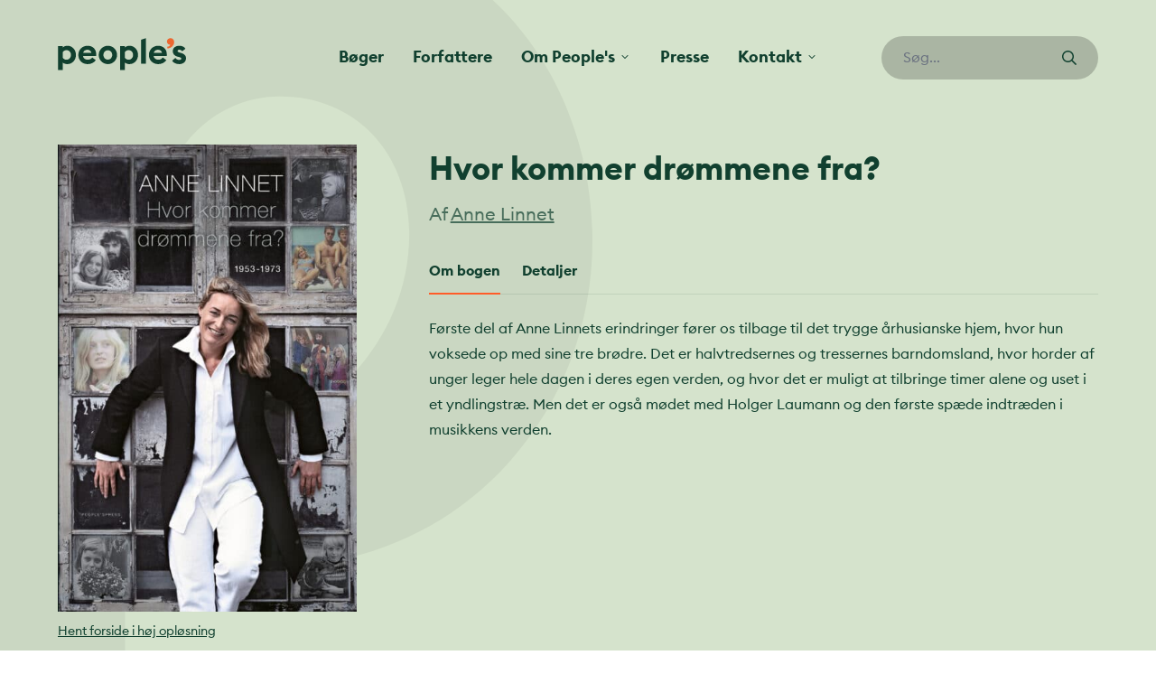

--- FILE ---
content_type: text/html; charset=UTF-8
request_url: https://peoplespress.dk/boger/hvor-kommer-droemmene-fra/
body_size: 16878
content:
<!doctype html>
<html dir="ltr" lang="da">
<head>

	<meta charset="utf-8">
	<meta name="viewport" content="width=device-width, initial-scale=1, maximum-scale=1">

	
		<!-- All in One SEO 4.5.2.1 - aioseo.com -->
		<meta name="robots" content="max-image-preview:large" />
		<link rel="canonical" href="https://peoplespress.dk/boger/hvor-kommer-droemmene-fra/" />
		<meta name="generator" content="All in One SEO (AIOSEO) 4.5.2.1" />
		<meta property="og:locale" content="da_DK" />
		<meta property="og:site_name" content="People&#039;s -" />
		<meta property="og:type" content="article" />
		<meta property="og:title" content="Hvor kommer drømmene fra? - People&#039;s" />
		<meta property="og:url" content="https://peoplespress.dk/boger/hvor-kommer-droemmene-fra/" />
		<meta property="article:published_time" content="2026-01-29T01:47:06+00:00" />
		<meta property="article:modified_time" content="2026-01-29T01:47:06+00:00" />
		<meta name="twitter:card" content="summary_large_image" />
		<meta name="twitter:title" content="Hvor kommer drømmene fra? - People&#039;s" />
		<script type="application/ld+json" class="aioseo-schema">
			{"@context":"https:\/\/schema.org","@graph":[{"@type":"BreadcrumbList","@id":"https:\/\/peoplespress.dk\/boger\/hvor-kommer-droemmene-fra\/#breadcrumblist","itemListElement":[{"@type":"ListItem","@id":"https:\/\/peoplespress.dk\/#listItem","position":1,"name":"Home","item":"https:\/\/peoplespress.dk\/","nextItem":"https:\/\/peoplespress.dk\/boger\/hvor-kommer-droemmene-fra\/#listItem"},{"@type":"ListItem","@id":"https:\/\/peoplespress.dk\/boger\/hvor-kommer-droemmene-fra\/#listItem","position":2,"name":"Hvor kommer dr\u00f8mmene fra?","previousItem":"https:\/\/peoplespress.dk\/#listItem"}]},{"@type":"Organization","@id":"https:\/\/peoplespress.dk\/#organization","name":"People's","url":"https:\/\/peoplespress.dk\/"},{"@type":"Person","@id":"https:\/\/peoplespress.dk\/author\/mikkeltschentscher\/#author","url":"https:\/\/peoplespress.dk\/author\/mikkeltschentscher\/","name":"mikkeltschentscher","image":{"@type":"ImageObject","@id":"https:\/\/peoplespress.dk\/boger\/hvor-kommer-droemmene-fra\/#authorImage","url":"https:\/\/secure.gravatar.com\/avatar\/ceba95279b935953a9ee866d35ffc01a?s=96&d=mm&r=g","width":96,"height":96,"caption":"mikkeltschentscher"}},{"@type":"WebPage","@id":"https:\/\/peoplespress.dk\/boger\/hvor-kommer-droemmene-fra\/#webpage","url":"https:\/\/peoplespress.dk\/boger\/hvor-kommer-droemmene-fra\/","name":"Hvor kommer dr\u00f8mmene fra? - People's","inLanguage":"da-DK","isPartOf":{"@id":"https:\/\/peoplespress.dk\/#website"},"breadcrumb":{"@id":"https:\/\/peoplespress.dk\/boger\/hvor-kommer-droemmene-fra\/#breadcrumblist"},"author":{"@id":"https:\/\/peoplespress.dk\/author\/mikkeltschentscher\/#author"},"creator":{"@id":"https:\/\/peoplespress.dk\/author\/mikkeltschentscher\/#author"},"image":{"@type":"ImageObject","url":"https:\/\/peoplespress.dk\/wp-content\/uploads\/2022\/08\/att2fbauz5qpulsv1.jpg","@id":"https:\/\/peoplespress.dk\/boger\/hvor-kommer-droemmene-fra\/#mainImage","width":1696,"height":2649},"primaryImageOfPage":{"@id":"https:\/\/peoplespress.dk\/boger\/hvor-kommer-droemmene-fra\/#mainImage"},"datePublished":"2026-01-29T01:47:06+01:00","dateModified":"2026-01-29T01:47:06+01:00"},{"@type":"WebSite","@id":"https:\/\/peoplespress.dk\/#website","url":"https:\/\/peoplespress.dk\/","name":"People's","inLanguage":"da-DK","publisher":{"@id":"https:\/\/peoplespress.dk\/#organization"}}]}
		</script>
		<!-- All in One SEO -->


	<!-- This site is optimized with the Yoast SEO plugin v21.7 - https://yoast.com/wordpress/plugins/seo/ -->
	<title>Hvor kommer drømmene fra? - People&#039;s</title>
	<link rel="canonical" href="https://peoplespress.dk/boger/hvor-kommer-droemmene-fra/" />
	<meta property="og:locale" content="da_DK" />
	<meta property="og:type" content="article" />
	<meta property="og:title" content="Hvor kommer drømmene fra? - People&#039;s" />
	<meta property="og:url" content="https://peoplespress.dk/boger/hvor-kommer-droemmene-fra/" />
	<meta property="og:site_name" content="People&#039;s" />
	<meta property="og:image" content="https://peoplespress.dk/wp-content/uploads/2022/08/att2fbauz5qpulsv1.jpg" />
	<meta property="og:image:width" content="1696" />
	<meta property="og:image:height" content="2649" />
	<meta property="og:image:type" content="image/jpeg" />
	<meta name="twitter:card" content="summary_large_image" />
	<script type="application/ld+json" class="yoast-schema-graph">{"@context":"https://schema.org","@graph":[{"@type":"WebPage","@id":"https://peoplespress.dk/boger/hvor-kommer-droemmene-fra/","url":"https://peoplespress.dk/boger/hvor-kommer-droemmene-fra/","name":"Hvor kommer drømmene fra? - People&#039;s","isPartOf":{"@id":"https://peoplespress.dk/#website"},"primaryImageOfPage":{"@id":"https://peoplespress.dk/boger/hvor-kommer-droemmene-fra/#primaryimage"},"image":{"@id":"https://peoplespress.dk/boger/hvor-kommer-droemmene-fra/#primaryimage"},"thumbnailUrl":"https://peoplespress.dk/wp-content/uploads/2022/08/att2fbauz5qpulsv1.jpg","datePublished":"2026-01-29T01:47:06+00:00","dateModified":"2026-01-29T01:47:06+00:00","breadcrumb":{"@id":"https://peoplespress.dk/boger/hvor-kommer-droemmene-fra/#breadcrumb"},"inLanguage":"da-DK","potentialAction":[{"@type":"ReadAction","target":["https://peoplespress.dk/boger/hvor-kommer-droemmene-fra/"]}]},{"@type":"ImageObject","inLanguage":"da-DK","@id":"https://peoplespress.dk/boger/hvor-kommer-droemmene-fra/#primaryimage","url":"https://peoplespress.dk/wp-content/uploads/2022/08/att2fbauz5qpulsv1.jpg","contentUrl":"https://peoplespress.dk/wp-content/uploads/2022/08/att2fbauz5qpulsv1.jpg","width":1696,"height":2649},{"@type":"BreadcrumbList","@id":"https://peoplespress.dk/boger/hvor-kommer-droemmene-fra/#breadcrumb","itemListElement":[{"@type":"ListItem","position":1,"name":"Hjem","item":"https://peoplespress.dk/"},{"@type":"ListItem","position":2,"name":"Bøger","item":"https://peoplespress.dk/boger/"},{"@type":"ListItem","position":3,"name":"Hvor kommer drømmene fra?"}]},{"@type":"WebSite","@id":"https://peoplespress.dk/#website","url":"https://peoplespress.dk/","name":"People&#039;s","description":"","potentialAction":[{"@type":"SearchAction","target":{"@type":"EntryPoint","urlTemplate":"https://peoplespress.dk/?s={search_term_string}"},"query-input":"required name=search_term_string"}],"inLanguage":"da-DK"}]}</script>
	<!-- / Yoast SEO plugin. -->


<script type='application/javascript'>console.log('PixelYourSite Free version 9.4.7.1');</script>
		<!-- This site uses the Google Analytics by MonsterInsights plugin v9.11.1 - Using Analytics tracking - https://www.monsterinsights.com/ -->
							<script src="//www.googletagmanager.com/gtag/js?id=G-6M3TMHYVFR"  data-cfasync="false" data-wpfc-render="false" type="text/javascript" async></script>
			<script data-cfasync="false" data-wpfc-render="false" type="text/javascript">
				var mi_version = '9.11.1';
				var mi_track_user = true;
				var mi_no_track_reason = '';
								var MonsterInsightsDefaultLocations = {"page_location":"https:\/\/peoplespress.dk\/boger\/hvor-kommer-droemmene-fra\/"};
								if ( typeof MonsterInsightsPrivacyGuardFilter === 'function' ) {
					var MonsterInsightsLocations = (typeof MonsterInsightsExcludeQuery === 'object') ? MonsterInsightsPrivacyGuardFilter( MonsterInsightsExcludeQuery ) : MonsterInsightsPrivacyGuardFilter( MonsterInsightsDefaultLocations );
				} else {
					var MonsterInsightsLocations = (typeof MonsterInsightsExcludeQuery === 'object') ? MonsterInsightsExcludeQuery : MonsterInsightsDefaultLocations;
				}

								var disableStrs = [
										'ga-disable-G-6M3TMHYVFR',
									];

				/* Function to detect opted out users */
				function __gtagTrackerIsOptedOut() {
					for (var index = 0; index < disableStrs.length; index++) {
						if (document.cookie.indexOf(disableStrs[index] + '=true') > -1) {
							return true;
						}
					}

					return false;
				}

				/* Disable tracking if the opt-out cookie exists. */
				if (__gtagTrackerIsOptedOut()) {
					for (var index = 0; index < disableStrs.length; index++) {
						window[disableStrs[index]] = true;
					}
				}

				/* Opt-out function */
				function __gtagTrackerOptout() {
					for (var index = 0; index < disableStrs.length; index++) {
						document.cookie = disableStrs[index] + '=true; expires=Thu, 31 Dec 2099 23:59:59 UTC; path=/';
						window[disableStrs[index]] = true;
					}
				}

				if ('undefined' === typeof gaOptout) {
					function gaOptout() {
						__gtagTrackerOptout();
					}
				}
								window.dataLayer = window.dataLayer || [];

				window.MonsterInsightsDualTracker = {
					helpers: {},
					trackers: {},
				};
				if (mi_track_user) {
					function __gtagDataLayer() {
						dataLayer.push(arguments);
					}

					function __gtagTracker(type, name, parameters) {
						if (!parameters) {
							parameters = {};
						}

						if (parameters.send_to) {
							__gtagDataLayer.apply(null, arguments);
							return;
						}

						if (type === 'event') {
														parameters.send_to = monsterinsights_frontend.v4_id;
							var hookName = name;
							if (typeof parameters['event_category'] !== 'undefined') {
								hookName = parameters['event_category'] + ':' + name;
							}

							if (typeof MonsterInsightsDualTracker.trackers[hookName] !== 'undefined') {
								MonsterInsightsDualTracker.trackers[hookName](parameters);
							} else {
								__gtagDataLayer('event', name, parameters);
							}
							
						} else {
							__gtagDataLayer.apply(null, arguments);
						}
					}

					__gtagTracker('js', new Date());
					__gtagTracker('set', {
						'developer_id.dZGIzZG': true,
											});
					if ( MonsterInsightsLocations.page_location ) {
						__gtagTracker('set', MonsterInsightsLocations);
					}
										__gtagTracker('config', 'G-6M3TMHYVFR', {"forceSSL":"true","link_attribution":"true"} );
										window.gtag = __gtagTracker;										(function () {
						/* https://developers.google.com/analytics/devguides/collection/analyticsjs/ */
						/* ga and __gaTracker compatibility shim. */
						var noopfn = function () {
							return null;
						};
						var newtracker = function () {
							return new Tracker();
						};
						var Tracker = function () {
							return null;
						};
						var p = Tracker.prototype;
						p.get = noopfn;
						p.set = noopfn;
						p.send = function () {
							var args = Array.prototype.slice.call(arguments);
							args.unshift('send');
							__gaTracker.apply(null, args);
						};
						var __gaTracker = function () {
							var len = arguments.length;
							if (len === 0) {
								return;
							}
							var f = arguments[len - 1];
							if (typeof f !== 'object' || f === null || typeof f.hitCallback !== 'function') {
								if ('send' === arguments[0]) {
									var hitConverted, hitObject = false, action;
									if ('event' === arguments[1]) {
										if ('undefined' !== typeof arguments[3]) {
											hitObject = {
												'eventAction': arguments[3],
												'eventCategory': arguments[2],
												'eventLabel': arguments[4],
												'value': arguments[5] ? arguments[5] : 1,
											}
										}
									}
									if ('pageview' === arguments[1]) {
										if ('undefined' !== typeof arguments[2]) {
											hitObject = {
												'eventAction': 'page_view',
												'page_path': arguments[2],
											}
										}
									}
									if (typeof arguments[2] === 'object') {
										hitObject = arguments[2];
									}
									if (typeof arguments[5] === 'object') {
										Object.assign(hitObject, arguments[5]);
									}
									if ('undefined' !== typeof arguments[1].hitType) {
										hitObject = arguments[1];
										if ('pageview' === hitObject.hitType) {
											hitObject.eventAction = 'page_view';
										}
									}
									if (hitObject) {
										action = 'timing' === arguments[1].hitType ? 'timing_complete' : hitObject.eventAction;
										hitConverted = mapArgs(hitObject);
										__gtagTracker('event', action, hitConverted);
									}
								}
								return;
							}

							function mapArgs(args) {
								var arg, hit = {};
								var gaMap = {
									'eventCategory': 'event_category',
									'eventAction': 'event_action',
									'eventLabel': 'event_label',
									'eventValue': 'event_value',
									'nonInteraction': 'non_interaction',
									'timingCategory': 'event_category',
									'timingVar': 'name',
									'timingValue': 'value',
									'timingLabel': 'event_label',
									'page': 'page_path',
									'location': 'page_location',
									'title': 'page_title',
									'referrer' : 'page_referrer',
								};
								for (arg in args) {
																		if (!(!args.hasOwnProperty(arg) || !gaMap.hasOwnProperty(arg))) {
										hit[gaMap[arg]] = args[arg];
									} else {
										hit[arg] = args[arg];
									}
								}
								return hit;
							}

							try {
								f.hitCallback();
							} catch (ex) {
							}
						};
						__gaTracker.create = newtracker;
						__gaTracker.getByName = newtracker;
						__gaTracker.getAll = function () {
							return [];
						};
						__gaTracker.remove = noopfn;
						__gaTracker.loaded = true;
						window['__gaTracker'] = __gaTracker;
					})();
									} else {
										console.log("");
					(function () {
						function __gtagTracker() {
							return null;
						}

						window['__gtagTracker'] = __gtagTracker;
						window['gtag'] = __gtagTracker;
					})();
									}
			</script>
							<!-- / Google Analytics by MonsterInsights -->
		<link rel='stylesheet' id='sbr_styles-css' href='https://peoplespress.dk/wp-content/plugins/reviews-feed/assets/css/sbr-styles.css?ver=1.1' type='text/css' media='all' />
<link rel='stylesheet' id='sbi_styles-css' href='https://peoplespress.dk/wp-content/plugins/instagram-feed/css/sbi-styles.min.css?ver=6.2.7' type='text/css' media='all' />
<link rel='stylesheet' id='qligg-swiper-css' href='https://peoplespress.dk/wp-content/plugins/insta-gallery/assets/frontend/swiper/swiper.min.css?ver=4.2.5' type='text/css' media='all' />
<link rel='stylesheet' id='qligg-frontend-css' href='https://peoplespress.dk/wp-content/plugins/insta-gallery/build/frontend/css/style.css?ver=4.2.5' type='text/css' media='all' />
<link rel='stylesheet' id='buttons-css' href='https://peoplespress.dk/wp-includes/css/buttons.min.css?ver=6.6.4' type='text/css' media='all' />
<link rel='stylesheet' id='dashicons-css' href='https://peoplespress.dk/wp-includes/css/dashicons.min.css?ver=6.6.4' type='text/css' media='all' />
<link rel='stylesheet' id='mediaelement-css' href='https://peoplespress.dk/wp-includes/js/mediaelement/mediaelementplayer-legacy.min.css?ver=4.2.17' type='text/css' media='all' />
<link rel='stylesheet' id='wp-mediaelement-css' href='https://peoplespress.dk/wp-includes/js/mediaelement/wp-mediaelement.min.css?ver=6.6.4' type='text/css' media='all' />
<link rel='stylesheet' id='media-views-css' href='https://peoplespress.dk/wp-includes/css/media-views.min.css?ver=6.6.4' type='text/css' media='all' />
<link rel='stylesheet' id='wp-components-css' href='https://peoplespress.dk/wp-includes/css/dist/components/style.min.css?ver=6.6.4' type='text/css' media='all' />
<link rel='stylesheet' id='wp-preferences-css' href='https://peoplespress.dk/wp-includes/css/dist/preferences/style.min.css?ver=6.6.4' type='text/css' media='all' />
<link rel='stylesheet' id='wp-block-editor-css' href='https://peoplespress.dk/wp-includes/css/dist/block-editor/style.min.css?ver=6.6.4' type='text/css' media='all' />
<link rel='stylesheet' id='wp-reusable-blocks-css' href='https://peoplespress.dk/wp-includes/css/dist/reusable-blocks/style.min.css?ver=6.6.4' type='text/css' media='all' />
<link rel='stylesheet' id='wp-patterns-css' href='https://peoplespress.dk/wp-includes/css/dist/patterns/style.min.css?ver=6.6.4' type='text/css' media='all' />
<link rel='stylesheet' id='wp-editor-css' href='https://peoplespress.dk/wp-includes/css/dist/editor/style.min.css?ver=6.6.4' type='text/css' media='all' />
<link rel='stylesheet' id='qligg-backend-css' href='https://peoplespress.dk/wp-content/plugins/insta-gallery/build/backend/css/style.css?ver=4.2.5' type='text/css' media='all' />
<style id='classic-theme-styles-inline-css' type='text/css'>
/*! This file is auto-generated */
.wp-block-button__link{color:#fff;background-color:#32373c;border-radius:9999px;box-shadow:none;text-decoration:none;padding:calc(.667em + 2px) calc(1.333em + 2px);font-size:1.125em}.wp-block-file__button{background:#32373c;color:#fff;text-decoration:none}
</style>
<style id='global-styles-inline-css' type='text/css'>
:root{--wp--preset--aspect-ratio--square: 1;--wp--preset--aspect-ratio--4-3: 4/3;--wp--preset--aspect-ratio--3-4: 3/4;--wp--preset--aspect-ratio--3-2: 3/2;--wp--preset--aspect-ratio--2-3: 2/3;--wp--preset--aspect-ratio--16-9: 16/9;--wp--preset--aspect-ratio--9-16: 9/16;--wp--preset--gradient--vivid-cyan-blue-to-vivid-purple: linear-gradient(135deg,rgba(6,147,227,1) 0%,rgb(155,81,224) 100%);--wp--preset--gradient--light-green-cyan-to-vivid-green-cyan: linear-gradient(135deg,rgb(122,220,180) 0%,rgb(0,208,130) 100%);--wp--preset--gradient--luminous-vivid-amber-to-luminous-vivid-orange: linear-gradient(135deg,rgba(252,185,0,1) 0%,rgba(255,105,0,1) 100%);--wp--preset--gradient--luminous-vivid-orange-to-vivid-red: linear-gradient(135deg,rgba(255,105,0,1) 0%,rgb(207,46,46) 100%);--wp--preset--gradient--very-light-gray-to-cyan-bluish-gray: linear-gradient(135deg,rgb(238,238,238) 0%,rgb(169,184,195) 100%);--wp--preset--gradient--cool-to-warm-spectrum: linear-gradient(135deg,rgb(74,234,220) 0%,rgb(151,120,209) 20%,rgb(207,42,186) 40%,rgb(238,44,130) 60%,rgb(251,105,98) 80%,rgb(254,248,76) 100%);--wp--preset--gradient--blush-light-purple: linear-gradient(135deg,rgb(255,206,236) 0%,rgb(152,150,240) 100%);--wp--preset--gradient--blush-bordeaux: linear-gradient(135deg,rgb(254,205,165) 0%,rgb(254,45,45) 50%,rgb(107,0,62) 100%);--wp--preset--gradient--luminous-dusk: linear-gradient(135deg,rgb(255,203,112) 0%,rgb(199,81,192) 50%,rgb(65,88,208) 100%);--wp--preset--gradient--pale-ocean: linear-gradient(135deg,rgb(255,245,203) 0%,rgb(182,227,212) 50%,rgb(51,167,181) 100%);--wp--preset--gradient--electric-grass: linear-gradient(135deg,rgb(202,248,128) 0%,rgb(113,206,126) 100%);--wp--preset--gradient--midnight: linear-gradient(135deg,rgb(2,3,129) 0%,rgb(40,116,252) 100%);--wp--preset--font-size--small: 13px;--wp--preset--font-size--medium: 20px;--wp--preset--font-size--large: 36px;--wp--preset--font-size--x-large: 42px;--wp--preset--font-size--lead: 22px;--wp--preset--spacing--20: 0.44rem;--wp--preset--spacing--30: 0.67rem;--wp--preset--spacing--40: 1rem;--wp--preset--spacing--50: 1.5rem;--wp--preset--spacing--60: 2.25rem;--wp--preset--spacing--70: 3.38rem;--wp--preset--spacing--80: 5.06rem;--wp--preset--shadow--natural: 6px 6px 9px rgba(0, 0, 0, 0.2);--wp--preset--shadow--deep: 12px 12px 50px rgba(0, 0, 0, 0.4);--wp--preset--shadow--sharp: 6px 6px 0px rgba(0, 0, 0, 0.2);--wp--preset--shadow--outlined: 6px 6px 0px -3px rgba(255, 255, 255, 1), 6px 6px rgba(0, 0, 0, 1);--wp--preset--shadow--crisp: 6px 6px 0px rgba(0, 0, 0, 1);}:where(.is-layout-flex){gap: 0.5em;}:where(.is-layout-grid){gap: 0.5em;}body .is-layout-flex{display: flex;}.is-layout-flex{flex-wrap: wrap;align-items: center;}.is-layout-flex > :is(*, div){margin: 0;}body .is-layout-grid{display: grid;}.is-layout-grid > :is(*, div){margin: 0;}:where(.wp-block-columns.is-layout-flex){gap: 2em;}:where(.wp-block-columns.is-layout-grid){gap: 2em;}:where(.wp-block-post-template.is-layout-flex){gap: 1.25em;}:where(.wp-block-post-template.is-layout-grid){gap: 1.25em;}.has-vivid-cyan-blue-to-vivid-purple-gradient-background{background: var(--wp--preset--gradient--vivid-cyan-blue-to-vivid-purple) !important;}.has-light-green-cyan-to-vivid-green-cyan-gradient-background{background: var(--wp--preset--gradient--light-green-cyan-to-vivid-green-cyan) !important;}.has-luminous-vivid-amber-to-luminous-vivid-orange-gradient-background{background: var(--wp--preset--gradient--luminous-vivid-amber-to-luminous-vivid-orange) !important;}.has-luminous-vivid-orange-to-vivid-red-gradient-background{background: var(--wp--preset--gradient--luminous-vivid-orange-to-vivid-red) !important;}.has-very-light-gray-to-cyan-bluish-gray-gradient-background{background: var(--wp--preset--gradient--very-light-gray-to-cyan-bluish-gray) !important;}.has-cool-to-warm-spectrum-gradient-background{background: var(--wp--preset--gradient--cool-to-warm-spectrum) !important;}.has-blush-light-purple-gradient-background{background: var(--wp--preset--gradient--blush-light-purple) !important;}.has-blush-bordeaux-gradient-background{background: var(--wp--preset--gradient--blush-bordeaux) !important;}.has-luminous-dusk-gradient-background{background: var(--wp--preset--gradient--luminous-dusk) !important;}.has-pale-ocean-gradient-background{background: var(--wp--preset--gradient--pale-ocean) !important;}.has-electric-grass-gradient-background{background: var(--wp--preset--gradient--electric-grass) !important;}.has-midnight-gradient-background{background: var(--wp--preset--gradient--midnight) !important;}.has-small-font-size{font-size: var(--wp--preset--font-size--small) !important;}.has-medium-font-size{font-size: var(--wp--preset--font-size--medium) !important;}.has-large-font-size{font-size: var(--wp--preset--font-size--large) !important;}.has-x-large-font-size{font-size: var(--wp--preset--font-size--x-large) !important;}
:where(.wp-block-post-template.is-layout-flex){gap: 1.25em;}:where(.wp-block-post-template.is-layout-grid){gap: 1.25em;}
:where(.wp-block-columns.is-layout-flex){gap: 2em;}:where(.wp-block-columns.is-layout-grid){gap: 2em;}
:root :where(.wp-block-pullquote){font-size: 1.5em;line-height: 1.6;}
</style>
<link rel='stylesheet' id='ctf_styles-css' href='https://peoplespress.dk/wp-content/plugins/custom-twitter-feeds/css/ctf-styles.min.css?ver=2.2.1' type='text/css' media='all' />
<link rel='stylesheet' id='cff-css' href='https://peoplespress.dk/wp-content/plugins/custom-facebook-feed/assets/css/cff-style.min.css?ver=4.2.1' type='text/css' media='all' />
<link rel='stylesheet' id='sb-font-awesome-css' href='https://maxcdn.bootstrapcdn.com/font-awesome/4.7.0/css/font-awesome.min.css?ver=6.6.4' type='text/css' media='all' />
<link rel='stylesheet' id='app-css' href='https://peoplespress.dk/wp-content/themes/peoplespress.dk/dist/styles/app.min.css?ver=0.9.9' type='text/css' media='all' />
<script type="text/javascript" src="https://peoplespress.dk/wp-content/plugins/google-analytics-for-wordpress/assets/js/frontend-gtag.min.js?ver=9.11.1" id="monsterinsights-frontend-script-js" async="async" data-wp-strategy="async"></script>
<script data-cfasync="false" data-wpfc-render="false" type="text/javascript" id='monsterinsights-frontend-script-js-extra'>/* <![CDATA[ */
var monsterinsights_frontend = {"js_events_tracking":"true","download_extensions":"doc,pdf,ppt,zip,xls,docx,pptx,xlsx","inbound_paths":"[{\"path\":\"\\\/go\\\/\",\"label\":\"affiliate\"},{\"path\":\"\\\/recommend\\\/\",\"label\":\"affiliate\"}]","home_url":"https:\/\/peoplespress.dk","hash_tracking":"false","v4_id":"G-6M3TMHYVFR"};/* ]]> */
</script>
<script type="text/javascript" src="https://peoplespress.dk/wp-includes/js/jquery/jquery.min.js?ver=3.7.1" id="jquery-core-js"></script>
<script type="text/javascript" src="https://peoplespress.dk/wp-includes/js/jquery/jquery-migrate.min.js?ver=3.4.1" id="jquery-migrate-js"></script>
<script type="text/javascript" src="https://peoplespress.dk/wp-content/plugins/pixelyoursite/dist/scripts/jquery.bind-first-0.2.3.min.js?ver=6.6.4" id="jquery-bind-first-js"></script>
<script type="text/javascript" src="https://peoplespress.dk/wp-content/plugins/pixelyoursite/dist/scripts/js.cookie-2.1.3.min.js?ver=2.1.3" id="js-cookie-pys-js"></script>
<script type="text/javascript" id="pys-js-extra">
/* <![CDATA[ */
var pysOptions = {"staticEvents":{"facebook":{"init_event":[{"delay":0,"type":"static","name":"PageView","pixelIds":["2182113018719293"],"eventID":"94158c1a-f743-427d-9b89-0b9f9510a047","params":{"page_title":"Hvor kommer dr\u00f8mmene fra?","post_type":"book","post_id":87397,"plugin":"PixelYourSite","user_role":"guest","event_url":"peoplespress.dk\/boger\/hvor-kommer-droemmene-fra\/"},"e_id":"init_event","ids":[],"hasTimeWindow":false,"timeWindow":0,"woo_order":"","edd_order":""}]}},"dynamicEvents":[],"triggerEvents":[],"triggerEventTypes":[],"facebook":{"pixelIds":["2182113018719293"],"advancedMatching":[],"advancedMatchingEnabled":true,"removeMetadata":false,"contentParams":{"post_type":"book","post_id":87397,"content_name":"Hvor kommer dr\u00f8mmene fra?","tags":"","categories":[]},"commentEventEnabled":true,"wooVariableAsSimple":false,"downloadEnabled":true,"formEventEnabled":true,"serverApiEnabled":true,"wooCRSendFromServer":false,"send_external_id":null},"debug":"","siteUrl":"https:\/\/peoplespress.dk","ajaxUrl":"https:\/\/peoplespress.dk\/wp-admin\/admin-ajax.php","ajax_event":"73470ed6e0","enable_remove_download_url_param":"1","cookie_duration":"7","last_visit_duration":"60","enable_success_send_form":"","ajaxForServerEvent":"1","send_external_id":"1","external_id_expire":"180","gdpr":{"ajax_enabled":false,"all_disabled_by_api":false,"facebook_disabled_by_api":false,"analytics_disabled_by_api":false,"google_ads_disabled_by_api":false,"pinterest_disabled_by_api":false,"bing_disabled_by_api":false,"externalID_disabled_by_api":false,"facebook_prior_consent_enabled":true,"analytics_prior_consent_enabled":true,"google_ads_prior_consent_enabled":null,"pinterest_prior_consent_enabled":true,"bing_prior_consent_enabled":true,"cookiebot_integration_enabled":false,"cookiebot_facebook_consent_category":"marketing","cookiebot_analytics_consent_category":"statistics","cookiebot_tiktok_consent_category":"marketing","cookiebot_google_ads_consent_category":null,"cookiebot_pinterest_consent_category":"marketing","cookiebot_bing_consent_category":"marketing","consent_magic_integration_enabled":false,"real_cookie_banner_integration_enabled":false,"cookie_notice_integration_enabled":false,"cookie_law_info_integration_enabled":false},"cookie":{"disabled_all_cookie":false,"disabled_advanced_form_data_cookie":false,"disabled_landing_page_cookie":false,"disabled_first_visit_cookie":false,"disabled_trafficsource_cookie":false,"disabled_utmTerms_cookie":false,"disabled_utmId_cookie":false},"woo":{"enabled":false},"edd":{"enabled":false}};
/* ]]> */
</script>
<script type="text/javascript" src="https://peoplespress.dk/wp-content/plugins/pixelyoursite/dist/scripts/public.js?ver=9.4.7.1" id="pys-js"></script>
<script src="https://peoplespress.dk/wp-content/themes/peoplespress.dk/assets/scripts/alpinejs-persist.min.js?ver=0.9.9" defer="defer" type="text/javascript"></script>
<script src="https://peoplespress.dk/wp-content/themes/peoplespress.dk/assets/scripts/alpinejs-intersect.min.js?ver=0.9.9" defer="defer" type="text/javascript"></script>
<script src="https://peoplespress.dk/wp-content/themes/peoplespress.dk/assets/scripts/alpinejs.min.js?ver=0.9.9" defer="defer" type="text/javascript"></script>
<meta name="generator" content="Elementor 3.18.2; features: e_dom_optimization, e_optimized_assets_loading, e_optimized_css_loading, additional_custom_breakpoints, block_editor_assets_optimize, e_image_loading_optimization; settings: css_print_method-external, google_font-enabled, font_display-auto">
		<style>
			.algolia-search-highlight {
				background-color: #fffbcc;
				border-radius: 2px;
				font-style: normal;
			}
		</style>
		<link rel="icon" href="https://peoplespress.dk/wp-content/uploads/2022/01/cropped-favicon.png" sizes="32x32" />
<link rel="icon" href="https://peoplespress.dk/wp-content/uploads/2022/01/cropped-favicon.png" sizes="192x192" />
<link rel="apple-touch-icon" href="https://peoplespress.dk/wp-content/uploads/2022/01/cropped-favicon.png" />
<meta name="msapplication-TileImage" content="https://peoplespress.dk/wp-content/uploads/2022/01/cropped-favicon.png" />
		<style type="text/css" id="wp-custom-css">
			.single-pp_author main .object-cover.wp-post-image {
	object-position: top;
}		</style>
		<style id="wpforms-css-vars-root">
				:root {
					--wpforms-field-border-radius: 3px;
--wpforms-field-background-color: #ffffff;
--wpforms-field-border-color: rgba( 0, 0, 0, 0.25 );
--wpforms-field-text-color: rgba( 0, 0, 0, 0.7 );
--wpforms-label-color: rgba( 0, 0, 0, 0.85 );
--wpforms-label-sublabel-color: rgba( 0, 0, 0, 0.55 );
--wpforms-label-error-color: #d63637;
--wpforms-button-border-radius: 3px;
--wpforms-button-background-color: #066aab;
--wpforms-button-text-color: #ffffff;
--wpforms-field-size-input-height: 43px;
--wpforms-field-size-input-spacing: 15px;
--wpforms-field-size-font-size: 16px;
--wpforms-field-size-line-height: 19px;
--wpforms-field-size-padding-h: 14px;
--wpforms-field-size-checkbox-size: 16px;
--wpforms-field-size-sublabel-spacing: 5px;
--wpforms-field-size-icon-size: 1;
--wpforms-label-size-font-size: 16px;
--wpforms-label-size-line-height: 19px;
--wpforms-label-size-sublabel-font-size: 14px;
--wpforms-label-size-sublabel-line-height: 17px;
--wpforms-button-size-font-size: 17px;
--wpforms-button-size-height: 41px;
--wpforms-button-size-padding-h: 15px;
--wpforms-button-size-margin-top: 10px;

				}
			</style>
	<link rel="icon" type="image/svg+xml" href="https://peoplespress.dk/wp-content/themes/peoplespress.dk/assets/favicon/icon.svg">

</head>
<body class="book-template-default single single-book postid-87397 elementor-default elementor-kit-88321">

	
<header class="overflow-x-hidden" x-data="{ atTop: true, navOpen: false, searchOpen: false }" x-on:scroll.window="atTop = (window.pageYOffset > 0) ? false : true;" @keydown.window.escape="navOpen = false, searchOpen = false">


	<aside x-cloak>
		<div x-cloak x-show="navOpen" class="fixed inset-0 flex z-50 lg:hidden h-screen overflow-hidden" x-ref="dialog" role="dialog" aria-modal="true" x-cloak>

			<div x-show="navOpen"
				x-transition:enter="transition-opacity ease-linear duration-300"
				x-transition:enter-start="opacity-0"
				x-transition:enter-end="opacity-100"
				x-transition:leave="transition-opacity ease-linear duration-300"
				x-transition:leave-start="opacity-100"
				x-transition:leave-end="opacity-0"
				class="fixed inset-0 bg-black/60"
				@click="navOpen = false"
				aria-hidden="true"
				x-cloak></div>

			<div
				x-show="navOpen"
				x-transition:enter="transition ease-in-out duration-300 transform"
				x-transition:enter-start="-translate-x-full"
				x-transition:enter-end="translate-x-0"
				x-transition:leave="transition ease-in-out duration-300 transform"
				x-transition:leave-start="translate-x-0"
				x-transition:leave-end="-translate-x-full"
				class="relative flex-1 flex flex-col w-full  z-50 bg-white max-w-[90vw]"
				x-cloak>
				<div class="container px-8 flex-1 h-0 overflow-y-auto">
					<div class="py-6 flex flex-col justify-center">

						<button class="flex items-center lg:hidden justify-center w-8 h-8 -ml-3" @click="navOpen = !navOpen; searchOpen = false;">
							<span class="sr-only">Luk navigation</span>
							<svg class="currentColor" width="25" height="25" aria-hidden="true" role="img" focusable="false" aria-hidden="true" focusable="false" data-prefix="fal" data-icon="times" class="svg-inline--fa fa-times fa-w-10" role="img" xmlns="http://www.w3.org/2000/svg" viewBox="0 0 320 512"><path fill="currentColor" d="M193.94 256L296.5 153.44l21.15-21.15c3.12-3.12 3.12-8.19 0-11.31l-22.63-22.63c-3.12-3.12-8.19-3.12-11.31 0L160 222.06 36.29 98.34c-3.12-3.12-8.19-3.12-11.31 0L2.34 120.97c-3.12 3.12-3.12 8.19 0 11.31L126.06 256 2.34 379.71c-3.12 3.12-3.12 8.19 0 11.31l22.63 22.63c3.12 3.12 8.19 3.12 11.31 0L160 289.94 262.56 392.5l21.15 21.15c3.12 3.12 8.19 3.12 11.31 0l22.63-22.63c3.12-3.12 3.12-8.19 0-11.31L193.94 256z"></path></svg>						</button>

						<nav class="menu-primaer-menu-container"><ul id="aside-menu" class="flex flex-col mt-6">
				<a href='https://peoplespress.dk/boger/' class='transition block text-2xl py-1.5 font-bold'>
					Bøger
				</a></li>
				<a href='https://peoplespress.dk/forfattere/' class='transition block text-2xl py-1.5 font-bold'>
					Forfattere
				</a></li><li x-data='{ open: false }'>
				<button href='#' class='transition block text-2xl py-1.5 font-bold flex items-center focus:outline-none' @click='open = !open'>
					<span class='mr-2' >Om People's</span>
					<span x-show='!open'><svg class="fill-current" width="12" height="16" aria-hidden="true" role="img" focusable="false" xmlns="http://www.w3.org/2000/svg" fill="none" viewBox="0 0 15 15"><path stroke="currentColor" d="M7.5 2e-8V15M15 7.5H-4e-8"/></svg></span>
					<span x-cloak x-show='open'><svg class="fill-current" width="12" height="16" aria-hidden="true" role="img" focusable="false" fill="none" xmlns="http://www.w3.org/2000/svg" viewBox="0 0 12 2"><path d="M11.75.25H.25C.09375.25 0 .375 0 .5v1c0 .15625.09375.25.25.25h11.5c.125 0 .25-.09375.25-.25v-1c0-.125-.125-.25-.25-.25z" fill="currentColor"/></svg></span>
				</button>


            		<div x-cloak x-show='open' class='relative mt-2 mb-6' x-transition:enter='opacity-0 transition ease-in-out duration-300 sm:duration-300' x-transition:enter-start='opacity-0 ' x-transition:enter-end='opacity-100' x-transition:leave='transition ease-in-out duration-300' x-transition:leave-start='opacity-100' x-transition:leave-end='opacity-0' x-ref='submenu'>


                <ul><li class=''>
			<a class='transition block text-sm pl-4 py-1' href='https://peoplespress.dk/p-for-peoples/'>
				<span>P for People’s</span>
			</a></li><li class=''>
			<a class='transition block text-sm pl-4 py-1' href='https://peoplespress.dk/foreign-rights/'>
				<span>Foreign Rights</span>
			</a></li><li class=''>
			<a class='transition block text-sm pl-4 py-1' href='https://peoplespress.dk/praktik-hos-peoples/'>
				<span>Praktik</span>
			</a></li><li class=''>
			<a class='transition block text-sm pl-4 py-1' href='https://peoplespress.dk/privatlivspolitik/'>
				<span>Privatlivspolitik</span>
			</a></li><li class=''>
			<a class='transition block text-sm pl-4 py-1' href='https://peoplespress.dk/debatregler-for-peoples-sociale-medier/'>
				<span>Debatregler for People’s sociale medier</span>
			</a></li></ul></div></li>
				<a href='https://peoplespress.dk/presse/' class='transition block text-2xl py-1.5 font-bold'>
					Presse
				</a></li><li x-data='{ open: false }'>
				<button href='https://peoplespress.dk/kontakt/' class='transition block text-2xl py-1.5 font-bold flex items-center focus:outline-none' @click='open = !open'>
					<span class='mr-2' >Kontakt</span>
					<span x-show='!open'><svg class="fill-current" width="12" height="16" aria-hidden="true" role="img" focusable="false" xmlns="http://www.w3.org/2000/svg" fill="none" viewBox="0 0 15 15"><path stroke="currentColor" d="M7.5 2e-8V15M15 7.5H-4e-8"/></svg></span>
					<span x-cloak x-show='open'><svg class="fill-current" width="12" height="16" aria-hidden="true" role="img" focusable="false" fill="none" xmlns="http://www.w3.org/2000/svg" viewBox="0 0 12 2"><path d="M11.75.25H.25C.09375.25 0 .375 0 .5v1c0 .15625.09375.25.25.25h11.5c.125 0 .25-.09375.25-.25v-1c0-.125-.125-.25-.25-.25z" fill="currentColor"/></svg></span>
				</button>


            		<div x-cloak x-show='open' class='relative mt-2 mb-6' x-transition:enter='opacity-0 transition ease-in-out duration-300 sm:duration-300' x-transition:enter-start='opacity-0 ' x-transition:enter-end='opacity-100' x-transition:leave='transition ease-in-out duration-300' x-transition:leave-start='opacity-100' x-transition:leave-end='opacity-0' x-ref='submenu'>


                <ul><li class=''>
			<a class='transition block text-sm pl-4 py-1' href='https://peoplespress.dk/kontakt/'>
				<span>Medarbejdere</span>
			</a></li><li class=''>
			<a class='transition block text-sm pl-4 py-1' href='https://peoplespress.dk/manuskriptindsendelse/'>
				<span>Manuskriptindsendelse</span>
			</a></li></ul></div></li></ul></nav>
						<div class="mt-12 text-black/50 space-y-1">
							<p>CVR: 26608694</p>							<p>Store Kongensgade 132, 1. sal </p>							<p>DK - 1264 København K</p>
							<p><a class="hover:underpne" href="mailto:info@peoplespress.dk">info@peoplespress.dk</a></p>						</div>

													<div class="mt-8 text-black/50">
								<p>
									<a class="hover:underline" href="https://peoplespress.dk/privatlivspolitik/">
										Cookie- og privatlivspolitik
									</a>
									.
								</p>
							</div>
						
						<div class="mt-8">
							<p>Besøg også</p>

							<nav class="menu-sekundaer-menu-container"><ul id="aside-menu" class="flex flex-col pb-24 mt-2"><li class=""><a class="transition block  text-sm py-0.5" href="https://www.mofibo.dk">www.mofibo.dk</a></li>
</ul></nav>						</div>



					</div>
				</div>
			</div>
		</div>
	</aside>


	<nav class="text-black text-green-dark fixed shadow-none text-lg top-0 w-full py-6 lg:py-10 flex justify-between items-center  z-40 print:hidden  transition-all duration-500 " :class="{'!text-black !bg-white shadow-xl lg:!py-4': !atTop, 'border-gray-lighter': !navOpen}">



		<div class="container flex items-center justify-between text-current">


			<div class="flex items-center">

				<button class="flex items-center lg:hidden justify-center w-8 h-8 z-50" @click="navOpen = !navOpen; searchOpen = false;">
					<span class="sr-only">Åben navigation</span>
					<svg class="currentColor" width="25" height="25" aria-hidden="true" role="img" focusable="false" xmlns="http://www.w3.org/2000/svg" class="w-6 h-6" fill="none" viewBox="0 0 24 24" stroke="currentColor"><path stroke-linecap="round" stroke-linejoin="round" stroke-width="2" d="M4 6h16M4 12h16M4 18h7" /></svg>				</button>

			</div>

			<div class="w-full flex justify-center items-center lg:block lg:w-1/4">
				<a href="https://peoplespress.dk" class="inline-block hover:opacity-80 transition-opacity">
					<svg class="w-auto h-7 lg:h-9" xmlns="http://www.w3.org/2000/svg" viewBox="0 0 150 38">
						<g fill="none" fill-rule="evenodd">
							<path fill="currentColor" d="M44.9372624 19.2176806c0-6.6444867-4.7338403-10.09505703-10.0950571-10.09505703-6.2452471 0-10.8079848 4.64828893-10.8079848 10.72243343 0 6.4733841 4.7623574 10.7224335 10.865019 10.7224335 4.3346008 0 7.6425856-1.8536122 9.553232-4.6197719l-4.1920152-3.108365c-.9125476 1.3973384-2.7661597 2.595057-5.3041825 2.595057-2.7091255 0-5.1330799-1.5399239-5.4752852-4.2775665H44.851711a17.80037682 17.80037682 0 0 0 .0855514-1.9391635Zm-15.2281369-1.8821293c.513308-2.5095057 2.851711-3.5646388 4.9619772-3.5646388 2.1102661 0 4.134981 1.1406845 4.6482889 3.5646388h-9.6102661ZM58.5114068 9.12547529c-5.9104702.04715951-10.6681081 4.86843781-10.636731 10.77901291.0313772 5.9105752 4.8399344 10.6810699 10.7505722 10.6654754 5.9106379-.0155946 10.6939555-4.8113965 10.6941436-10.7220549.000091-2.8586511-1.1413269-5.5989896-3.1707144-7.6123134-2.0293875-2.0133237-4.7787102-3.1329284-7.6372704-3.11012001Zm0 16.16920151c-2.9372623 0-5.1330798-2.2813688-5.1330798-5.4467681 0-3.1653992 2.1958175-5.4752851 5.1330798-5.4752851 2.9372624 0 5.1045628 2.3098859 5.1045628 5.4752851 0 3.1653993-2.1387833 5.4439164-5.1045628 5.4439164v.0028517ZM83.8403042 9.12547529c-2.2243346 0-4.1634981.82699619-5.3897339 2.08174901V9.58174905h-5.6178707V37.3574144h5.6178707v-8.6121673c1.1977187 1.0836502 3.079848 1.8250951 5.2471483 1.8250951 6.0741445 0 10.1520913-4.9904943 10.1520913-10.7224335 0-5.7319391-4.0209126-10.72243341-10.0095057-10.72243341Zm-.9695818 16.31178711c-2.1673003 0-3.4790874-.9410647-4.4201521-2.2813689V16.480038c.9410647-1.2832699 2.2528518-2.2243346 4.4201521-2.2243346 3.0798479 0 5.1901141 2.5380228 5.1901141 5.5893536s-2.1159696 5.5893536-5.1958175 5.5893536l.0057034.0028518Z" fill="#000" fill-rule="nonzero" />
							<path fill="currentColor" d="M97.4087452 2.19296578 103.055133.13973384V30.1112167h-5.6463878z" />
							<path fill="currentColor" d="M127.494297 19.2176806c0-6.6444867-4.733841-10.09505703-10.123575-10.09505703-6.245247 0-10.779467 4.64828893-10.779467 10.72243343 0 6.4733841 4.762357 10.7224335 10.865019 10.7224335 4.306083 0 7.642585-1.8536122 9.524715-4.6197719l-4.192016-3.108365c-.88403 1.3973384-2.737642 2.595057-5.275665 2.595057-2.709125 0-5.13308-1.5399239-5.475285-4.2775665h15.370722c.063765-.6443507.092325-1.2917008.085552-1.9391635Zm-15.256654-1.8821293c.541825-2.5095057 2.880228-3.5646388 4.990494-3.5646388s4.134981 1.1406845 4.619772 3.5646388h-9.610266Z" fill-rule="nonzero" />
							<path fill="currentColor" d="M142.152091 30.5674905c-3.621673 0-6.701521-1.28327-8.469581-3.9638783l3.878327-3.2794677c.88403 1.5114068 2.623574 2.3954372 4.591254 2.3954372 1.140685 0 2.252852-.4562737 2.252852-1.4828897 0-.8555133-.484791-1.4258555-2.737643-1.9676806l-1.539924-.3707224c-3.792775-.9125476-5.731939-3.4220533-5.646387-6.5874525.085551-3.7642586 3.365019-6.18821293 7.699619-6.18821293 3.136882 0 5.560837 1.19771863 7.129278 3.45057033l-3.707224 2.9942966c-.941065-1.1977186-2.138784-1.796578-3.479088-1.796578-.998099 0-2.053232.4277567-2.053232 1.3973385 0 .5988593.285171 1.2547528 1.996198 1.7680608l1.939163.5703422c3.650191 1.0836502 5.960076 2.7946768 5.960076 6.3593156 0 3.9923954-3.422053 6.7015209-7.813688 6.7015209Z" fill="#000" />
							<path fill="currentColor" d="M11.2015209 9.12547529c-2.2528517 0-4.1920152.82699619-5.41825094 2.08174901V9.58174905H.16539924V37.3574144h5.61787072v-8.6121673c1.19771863 1.0836502 3.07984791 1.8250951 5.27566544 1.8250951 6.0741444 0 10.1520912-4.9904943 10.1520912-10.7224335 0-5.7319391-4.0209125-10.72243341-10.0095057-10.72243341Zm-.9695817 16.31178711c-1.77966537.0691768-3.466322-.7957754-4.44866924-2.2813689V16.480038c1.00857844-1.4488884 2.68447641-2.2857631 4.44866924-2.2214829 3.0798479 0 5.1615969 2.5380228 5.1615969 5.5893536s-2.081749 5.5865019-5.1615969 5.5865019v.0028518Z" fill-rule="nonzero" />
							<path fill="#EC6730" d="M127.636882 4.21768061c0-2.16730038 1.825095-3.96387833 4.134981-3.96387833 2.56654 0 4.363118 1.85361217 4.363118 4.56273764 0 4.30608365-4.277567 7.44296578-7.956274 7.44296578v-2.0532319c1.796578 0 3.079848-1.22623578 3.307985-2.25285175-2.091034.022307-3.809233-1.6449822-3.84981-3.73574144Z" fill="#EC6730" />
						</g>
					</svg>
				</a>
			</div>


			<div class="hidden lg:flex lg:w-1/2 lg:justify-center lg:items-center">
				<nav class="w-full flex items-center justify-center"><ul id="header-menu" class="flex items-center lg:space-x-4 xl:space-x-8 text-sm lg:text-base xl:text-lg">
				<a href='https://peoplespress.dk/boger/' class='flex items-center font-bold transition py-2 border-b-2 border-transparent hover:border-secondary text-current'>
					Bøger
				</a></li>
				<a href='https://peoplespress.dk/forfattere/' class='flex items-center font-bold transition py-2 border-b-2 border-transparent hover:border-secondary text-current'>
					Forfattere
				</a></li><li class='' x-data='{ open: false }' @mouseenter='open = true' @mouseleave='open = false'>
				<button href='#' class='flex items-center font-bold transition py-2 border-b-2 border-transparent hover:border-secondary text-current' @click='open = !open'>
					<span class='inline-block mr-1'>Om People's</span>
					<svg class="fill-current" width="14" height="14" aria-hidden="true" role="img" focusable="false" aria-hidden="true" focusable="false" data-prefix="fal" data-icon="angle-down" class="svg-inline--fa fa-angle-down fa-w-8" role="img" xmlns="http://www.w3.org/2000/svg" viewBox="0 0 256 512"><path fill="currentColor" d="M119.5 326.9L3.5 209.1c-4.7-4.7-4.7-12.3 0-17l7.1-7.1c4.7-4.7 12.3-4.7 17 0L128 287.3l100.4-102.2c4.7-4.7 12.3-4.7 17 0l7.1 7.1c4.7 4.7 4.7 12.3 0 17L136.5 327c-4.7 4.6-12.3 4.6-17-.1z"></path></svg>
				</button>


            		<div x-cloak x-show='open' class='absolute py-8 -mx-6 -mt-1 text-sm text-black bg-white rounded shadow-2xl w-72' x-transition:enter='transform translate-x-full lg:opacity-0 lg:-translate-y-1 lg:translate-x-0 transition ease-in-out duration-300 sm:duration-300' x-transition:enter-start='translate-x-full lg:opacity-0 lg:-translate-y-1 lg:translate-x-0' x-transition:enter-end='translate-x-0 lg:opacity-100 lg:translate-y-0' x-transition:leave='transform transition ease-in-out duration-300 sm:duration-500' x-transition:leave-start='translate-x-0 lg:opacity-100 lg:translate-y-0' x-transition:leave-end='translate-x-full lg:opacity-0 lg:-translate-y-1 lg:translate-x-0' x-ref='submenu'>


                <ul><li class=''>
			<a class='block w-full font-normal px-6 py-1 transition-colors hover:text-secondary duration-300' href='https://peoplespress.dk/p-for-peoples/'>
				<span>P for People’s</span>
			</a></li><li class=''>
			<a class='block w-full font-normal px-6 py-1 transition-colors hover:text-secondary duration-300' href='https://peoplespress.dk/foreign-rights/'>
				<span>Foreign Rights</span>
			</a></li><li class=''>
			<a class='block w-full font-normal px-6 py-1 transition-colors hover:text-secondary duration-300' href='https://peoplespress.dk/praktik-hos-peoples/'>
				<span>Praktik</span>
			</a></li><li class=''>
			<a class='block w-full font-normal px-6 py-1 transition-colors hover:text-secondary duration-300' href='https://peoplespress.dk/privatlivspolitik/'>
				<span>Privatlivspolitik</span>
			</a></li><li class=''>
			<a class='block w-full font-normal px-6 py-1 transition-colors hover:text-secondary duration-300' href='https://peoplespress.dk/debatregler-for-peoples-sociale-medier/'>
				<span>Debatregler for People’s sociale medier</span>
			</a></li></ul></div></li>
				<a href='https://peoplespress.dk/presse/' class='flex items-center font-bold transition py-2 border-b-2 border-transparent hover:border-secondary text-current'>
					Presse
				</a></li><li class='' x-data='{ open: false }' @mouseenter='open = true' @mouseleave='open = false'>
				<button href='https://peoplespress.dk/kontakt/' class='flex items-center font-bold transition py-2 border-b-2 border-transparent hover:border-secondary text-current' @click='open = !open'>
					<span class='inline-block mr-1'>Kontakt</span>
					<svg class="fill-current" width="14" height="14" aria-hidden="true" role="img" focusable="false" aria-hidden="true" focusable="false" data-prefix="fal" data-icon="angle-down" class="svg-inline--fa fa-angle-down fa-w-8" role="img" xmlns="http://www.w3.org/2000/svg" viewBox="0 0 256 512"><path fill="currentColor" d="M119.5 326.9L3.5 209.1c-4.7-4.7-4.7-12.3 0-17l7.1-7.1c4.7-4.7 12.3-4.7 17 0L128 287.3l100.4-102.2c4.7-4.7 12.3-4.7 17 0l7.1 7.1c4.7 4.7 4.7 12.3 0 17L136.5 327c-4.7 4.6-12.3 4.6-17-.1z"></path></svg>
				</button>


            		<div x-cloak x-show='open' class='absolute py-8 -mx-6 -mt-1 text-sm text-black bg-white rounded shadow-2xl w-72' x-transition:enter='transform translate-x-full lg:opacity-0 lg:-translate-y-1 lg:translate-x-0 transition ease-in-out duration-300 sm:duration-300' x-transition:enter-start='translate-x-full lg:opacity-0 lg:-translate-y-1 lg:translate-x-0' x-transition:enter-end='translate-x-0 lg:opacity-100 lg:translate-y-0' x-transition:leave='transform transition ease-in-out duration-300 sm:duration-500' x-transition:leave-start='translate-x-0 lg:opacity-100 lg:translate-y-0' x-transition:leave-end='translate-x-full lg:opacity-0 lg:-translate-y-1 lg:translate-x-0' x-ref='submenu'>


                <ul><li class=''>
			<a class='block w-full font-normal px-6 py-1 transition-colors hover:text-secondary duration-300' href='https://peoplespress.dk/kontakt/'>
				<span>Medarbejdere</span>
			</a></li><li class=''>
			<a class='block w-full font-normal px-6 py-1 transition-colors hover:text-secondary duration-300' href='https://peoplespress.dk/manuskriptindsendelse/'>
				<span>Manuskriptindsendelse</span>
			</a></li></ul></div></li></ul></nav>			</div>

			<div class="hidden lg:flex lg:w-1/4 justify-end pl-12">
				
<form class="relative w-full" action="https://peoplespress.dk/" method="get">
	<input required type="text" value="" name="s" placeholder="Søg..." class="bg-black/20 rounded-full border-none w-full appearance-none px-6 py-3 focus:ring-secondary transition-all" :class="{'!text-black !bg-gray-light !placeholder-black': !atTop}">
	<button type="submit" class="absolute top-0 right-0 flex items-center justify-center w-12 h-full mr-2">
		<svg aria-hidden="true" focusable="false" data-prefix="far" data-icon="search" class="w-4 h-4" role="img" xmlns="http://www.w3.org/2000/svg" viewBox="0 0 512 512"><path fill="currentColor" d="M508.5 468.9L387.1 347.5c-2.3-2.3-5.3-3.5-8.5-3.5h-13.2c31.5-36.5 50.6-84 50.6-136C416 93.1 322.9 0 208 0S0 93.1 0 208s93.1 208 208 208c52 0 99.5-19.1 136-50.6v13.2c0 3.2 1.3 6.2 3.5 8.5l121.4 121.4c4.7 4.7 12.3 4.7 17 0l22.6-22.6c4.7-4.7 4.7-12.3 0-17zM208 368c-88.4 0-160-71.6-160-160S119.6 48 208 48s160 71.6 160 160-71.6 160-160 160z"></path></svg>
	</button>
</form>			</div>

			<div class="flex items-center">

				<a href="https://peoplespress.dk/?s=" class="flex items-center lg:hidden justify-center w-8 h-8">
					<svg class="currentColor" width="22" height="22" aria-hidden="true" role="img" focusable="false" xmlns="http://www.w3.org/2000/svg" class="w-6 h-6" fill="none" viewBox="0 0 24 24" stroke="currentColor"><path stroke-linecap="round" stroke-linejoin="round" stroke-width="2" d="M21 21l-6-6m2-5a7 7 0 11-14 0 7 7 0 0114 0z" /></svg>				</a>

			</div>

		</div>

		</div>

	</nav>

</header>
<main>
                            
           


<section class="pt-24 pb-12 lg:pt-40 lg:pb-24 overflow-hidden relative bg-green-light text-green-dark">
       
<svg xmlns="http://www.w3.org/2000/svg" viewBox="0 0 87 117" class="absolute h-[550px] -ml-[50px] -mt-[80px] lg:h-[950px] mx-auto text-black/5 top-0 w-auto pointer-events-none">
				<path d="M0 117h23.223577V82.49091C27.821138 85.20909 34.894309 87.1 43.264228 87.1 68.963415 87.1 87 66.41818 87 42.66364 87 19.85455 71.321138 0 47.979675 0 37.723577 0 28.764228 3.66364 23.223577 9.21818V1.89091H0V117Zm28-77.46845C28 30.49272 35.411765 23 44.352941 23 54.705882 23 62 30.73058 62 41.79126 62 59.3932 45.058824 72 30.235294 72v-8.32524c7.294118 0 12.352941-5.11408 13.411765-9.2767C34.823529 54.39806 28 47.8568 28 39.53155Z" fill="currentColor" fill-rule="nonzero"></path>
			</svg>

        <div class="container relative">
        <div class="grid lg:grid-cols-12 gap-x-12 lg:gap-x-20">
        <div class="lg:col-span-4">
            <div class="max-w-[240px] mx-auto lg:mx-0 lg:max-w-sm">
        
        <img width="448" height="700" src="https://peoplespress.dk/wp-content/uploads/2022/08/att2fbauz5qpulsv1-448x700.jpg" class="w-full block wp-post-image" alt="" decoding="async" srcset="https://peoplespress.dk/wp-content/uploads/2022/08/att2fbauz5qpulsv1-448x700.jpg 448w, https://peoplespress.dk/wp-content/uploads/2022/08/att2fbauz5qpulsv1-1280x2000.jpg 1280w, https://peoplespress.dk/wp-content/uploads/2022/08/att2fbauz5qpulsv1-768x1200.jpg 768w, https://peoplespress.dk/wp-content/uploads/2022/08/att2fbauz5qpulsv1-983x1536.jpg 983w, https://peoplespress.dk/wp-content/uploads/2022/08/att2fbauz5qpulsv1-1311x2048.jpg 1311w, https://peoplespress.dk/wp-content/uploads/2022/08/att2fbauz5qpulsv1.jpg 1696w" sizes="(max-width: 448px) 100vw, 448px" />                    <a href="https://peoplespress.dk/wp-content/uploads/2022/08/att2fbauz5qpulsv1.jpg" target="_blank" class="hidden mt-3 text-sm underline lg:inline-block">Hent forside i høj opløsning</a>
                </div>
        </div>
        <div class="mt-6 lg:col-span-8 lg:mt-0 lg:py-2">
       
      

        <h1 class="text-2xl font-bold text-center lg:text-4xl lg:text-left">
        Hvor kommer drømmene fra?        </h1>
        <div class="mt-4">
                <p class="text-lg lg:text-xl mb-1 text-center lg:text-left text-green-dark text-opacity-70">Af
        
         <a class="underline " href="https://peoplespress.dk/forfattere/anne-linnet/">Anne Linnet</a>            </p>


                  <div x-data="{selected: 1}" class="mt-6">
        <div class="border-b border-green-dark border-opacity-10">
        <nav class="flex justify-start -mb-px space-x-6" aria-label="Tabs">
        <button @click="selected=1" type="button" :class="{'!border-transparent': selected != 1}" class="py-3 font-bold text-center text-indigo-600 border-b-2 border-transparent border-secondary" aria-current="page">
        Om bogen
        </button>                                
                <button @click="selected=2" type="button" :class="{'!border-secondary': selected == 2}" class="py-3 font-bold text-center transition border-b-2 border-transparent hover:border-gray-300">
        Detaljer
        </button>
                
        </nav>
        </div>
                <div class="pt-6" x-show="selected == 1">
        
        
        <div class="relative z-10" x-data="{open:false, maxHeight: 240}">
            
            <div id="description" class="relative overflow-hidden transition-all duration-300 max-h-60" x-ref="container" x-bind:aria-expanded="open" x-bind:style="open == true ? 'max-height: ' + $refs.container.scrollHeight + 'px' : ''" style="" aria-expanded="false">
                <div class="prose prose-sm lg:prose-base text-green-dark text-opacity-70 max-w-none" x-ref="content">
                    <p><p>Første del af Anne Linnets erindringer fører os tilbage til det trygge århusianske hjem, hvor hun voksede op med sine tre brødre. Det er halvtredsernes og tressernes barndomsland, hvor horder af unger leger hele dagen i deres egen verden, og hvor det er muligt at tilbringe timer alene og uset i et yndlingstræ. Men det er også mødet med Holger Laumann og den første spæde indtræden i musikkens verden.</p></p>                </div>
                <template x-if="$refs.content.offsetHeight > maxHeight">
                    <span x-bind:class="{ 'opacity-0': open }" class="duration-150 transition-opacity ease-in bg-gradient-to-t from-green-light w-full absolute bottom-0 h-12 -mb-2 pointer-events-none"></span>
                </template>
            </div>  

            <template x-if="$refs.content.offsetHeight > maxHeight">
                <button class="mt-3 mb-6 font-bold" x-on:click="open = !open;" x-bind:aria-expanded="open" aria-controls="description">
                    <span x-show="!open" class="hover:underline" >Vis mere</span>
                    <span x-cloak="" x-show="open" class="hover:underline" >Skjul indhold</span>
                </button>
            </template>

        </div>
</div>        <div class="pt-6 prose prose-sm lg:prose-base text-green-dark text-opacity-70 max-w-none" x-show="selected == 2" x-cloak>
        <div class="sm:columns-2 sm:gap-8">
            
                        <div class="flex items-start justify-between py-0.5">
                <div class="pr-2 font-bold">Forlag:</div>
                <div class="text-right">People's</div>
            </div>
                            <div class="flex items-start justify-between py-0.5">
                <div class="pr-2 font-bold">Udgivelsesdato:</div>
                <div class="text-right">2013-10-22</div>
            </div>
                            <div class="flex items-start justify-between py-0.5">
                <div class="pr-2 font-bold">Originalsprog:</div>
                <div class="text-right">Dansk</div>
            </div>
                            <div class="flex items-start justify-between py-0.5">
                <div class="pr-2 font-bold">Printbog:</div>
                <div class="text-right">9788771372489</div>
            </div>
                            <div class="flex items-start justify-between py-0.5">
                <div class="pr-2 font-bold">E-bog:</div>
                <div class="text-right">9788771371413</div>
            </div>
                            <div class="flex items-start justify-between py-0.5">
                <div class="pr-2 font-bold">Lydbog:</div>
                <div class="text-right">9788771590982</div>
            </div>
                            <div class="flex items-start justify-between py-0.5">
                <div class="pr-2 font-bold">Indlæser:</div>
                <div class="text-right">Karen Abrahamsen</div>
            </div>
                            
        </div>
        </div>
        <div class="pt-6 text-green-dark text-opacity-70" x-show="selected == 3" x-cloak>
            <ul class="space-y-8">
                                        </ul>
        </div>
        
        <div class="pt-6 text-green-dark text-opacity-70" x-show="selected == 4" x-cloak>
            <template x-if="selected == 4">
                <div class="relative w-full aspect-w-16 aspect-h-9 bg-black/10">
                    <div class="absolute flex items-center justify-center w-full h-full">
                        <svg class="w-5 h-5 text-white lg:w-10 lg:h-10 animate-spin" xmlns="http://www.w3.org/2000/svg" fill="none" viewBox="0 0 24 24">
                            <circle class="opacity-25" cx="12" cy="12" r="10" stroke="currentColor" stroke-width="4"></circle>
                            <path class="opacity-75" fill="currentColor" d="M4 12a8 8 0 018-8V0C5.373 0 0 5.373 0 12h4zm2 5.291A7.962 7.962 0 014 12H0c0 3.042 1.135 5.824 3 7.938l3-2.647z"></path>
                        </svg>
                    </div>
                                    </div>
            </template>
        </div>
    </div>
</div>
</div>
</div>
        
        </section>
                                    
                <section class="py-10 lg:py-20">
                <div class="container">
                <h2 class="text-2xl font-bold">Andre bøger af samme forfatter</h2>     
                
<div class="swiper swiper-books mt-4 lg:mt-12 relative !overflow-visible">
    <div class="swiper-wrapper !overflow-visible">
                    <div class="swiper-slide">

                                                <div class="relative group">
                                        <figure class="">
                                            
                                                                                                    <img width="450" height="656" src="[data-uri]" data-type="image" data-src="https://peoplespress.dk/wp-content/uploads/2022/08/att1b1cw9lasocvrs-450x656.jpg" class="swiper-lazy w-full wp-post-image" alt="" decoding="async" data-srcset="https://peoplespress.dk/wp-content/uploads/2022/08/att1b1cw9lasocvrs-450x656.jpg 450w, https://peoplespress.dk/wp-content/uploads/2022/08/att1b1cw9lasocvrs-1373x2000.jpg 1373w, https://peoplespress.dk/wp-content/uploads/2022/08/att1b1cw9lasocvrs-768x1119.jpg 768w, https://peoplespress.dk/wp-content/uploads/2022/08/att1b1cw9lasocvrs-1054x1536.jpg 1054w, https://peoplespress.dk/wp-content/uploads/2022/08/att1b1cw9lasocvrs-1406x2048.jpg 1406w, https://peoplespress.dk/wp-content/uploads/2022/08/att1b1cw9lasocvrs.jpg 1864w" data-sizes="(max-width: 450px) 100vw, 450px" />                                                
                                            
                                                                                    </figure>
                                                                                    <h3 class="mt-3 font-bold leading-tight text-current">
                                                Testamentet                                            </h3>

                                                                                
                                            <div class="flex items-center justify-between mt-1">
                                                                                    <p class="relative z-20 inline-block text-sm text-current opacity-50 line-clamp-3">
                                         <a class="hover:underline" href="https://peoplespress.dk/forfattere/anne-linnet/">Anne Linnet</a>                                    </p>
                                                                                                                            </div>
                                        
                                                                                    <a href="https://peoplespress.dk/boger/testamentet/" title="Testamentet" class="absolute inset-0 w-full h-full">
                                                <span class="sr-only">Open</span>
                                            </a>
                                                                            </div>
                                                
            </div>
                    <div class="swiper-slide">

                                                <div class="relative group">
                                        <figure class="">
                                            
                                                                                                    <img width="438" height="700" src="[data-uri]" data-type="image" data-src="https://peoplespress.dk/wp-content/uploads/2022/08/attlfgwpjuxc9yuxt-438x700.jpg" class="swiper-lazy w-full wp-post-image" alt="" decoding="async" data-srcset="https://peoplespress.dk/wp-content/uploads/2022/08/attlfgwpjuxc9yuxt-438x700.jpg 438w, https://peoplespress.dk/wp-content/uploads/2022/08/attlfgwpjuxc9yuxt-1252x2000.jpg 1252w, https://peoplespress.dk/wp-content/uploads/2022/08/attlfgwpjuxc9yuxt-768x1227.jpg 768w, https://peoplespress.dk/wp-content/uploads/2022/08/attlfgwpjuxc9yuxt-962x1536.jpg 962w, https://peoplespress.dk/wp-content/uploads/2022/08/attlfgwpjuxc9yuxt-1282x2048.jpg 1282w, https://peoplespress.dk/wp-content/uploads/2022/08/attlfgwpjuxc9yuxt.jpg 1537w" data-sizes="(max-width: 438px) 100vw, 438px" />                                                
                                            
                                                                                    </figure>
                                                                                    <h3 class="mt-3 font-bold leading-tight text-current">
                                                Glimt                                            </h3>

                                                                                
                                            <div class="flex items-center justify-between mt-1">
                                                                                    <p class="relative z-20 inline-block text-sm text-current opacity-50 line-clamp-3">
                                         <a class="hover:underline" href="https://peoplespress.dk/forfattere/anne-linnet/">Anne Linnet</a>                                    </p>
                                                                                                                            </div>
                                        
                                                                                    <a href="https://peoplespress.dk/boger/glimt/" title="Glimt" class="absolute inset-0 w-full h-full">
                                                <span class="sr-only">Open</span>
                                            </a>
                                                                            </div>
                                                
            </div>
                    <div class="swiper-slide">

                                                <div class="relative group">
                                        <figure class="">
                                            
                                                                                                    <img width="445" height="700" src="[data-uri]" data-type="image" data-src="https://peoplespress.dk/wp-content/uploads/2022/08/att1d4hdzl65zrj7n-445x700.jpg" class="swiper-lazy w-full wp-post-image" alt="" decoding="async" data-srcset="https://peoplespress.dk/wp-content/uploads/2022/08/att1d4hdzl65zrj7n-445x700.jpg 445w, https://peoplespress.dk/wp-content/uploads/2022/08/att1d4hdzl65zrj7n-1271x2000.jpg 1271w, https://peoplespress.dk/wp-content/uploads/2022/08/att1d4hdzl65zrj7n-768x1209.jpg 768w, https://peoplespress.dk/wp-content/uploads/2022/08/att1d4hdzl65zrj7n-976x1536.jpg 976w, https://peoplespress.dk/wp-content/uploads/2022/08/att1d4hdzl65zrj7n-1301x2048.jpg 1301w" data-sizes="(max-width: 445px) 100vw, 445px" />                                                
                                            
                                                                                    </figure>
                                                                                    <h3 class="mt-3 font-bold leading-tight text-current">
                                                Fucked                                            </h3>

                                                                                
                                            <div class="flex items-center justify-between mt-1">
                                                                                    <p class="relative z-20 inline-block text-sm text-current opacity-50 line-clamp-3">
                                         <a class="hover:underline" href="https://peoplespress.dk/forfattere/anne-linnet/">Anne Linnet</a>                                    </p>
                                                                                                                            </div>
                                        
                                                                                    <a href="https://peoplespress.dk/boger/fucked/" title="Fucked" class="absolute inset-0 w-full h-full">
                                                <span class="sr-only">Open</span>
                                            </a>
                                                                            </div>
                                                
            </div>
                                
    </div>
    <div x-cloak class="swiper-button-prev rounded-full shadow absolute transform hidden lg:flex translate-y-[-120%] top-1/2 left-0 -ml-4 lg:-ml-7 w-10 h-10 lg:w-14 lg:h-14 items-center justify-center z-20 bg-white text-black">
        <svg aria-hidden="true" focusable="false" data-prefix="fal" data-icon="long-arrow-left" class="w-5 h-5 text-current" role="img" xmlns="http://www.w3.org/2000/svg" viewBox="0 0 448 512"><path fill="currentColor" d="M136.97 380.485l7.071-7.07c4.686-4.686 4.686-12.284 0-16.971L60.113 273H436c6.627 0 12-5.373 12-12v-10c0-6.627-5.373-12-12-12H60.113l83.928-83.444c4.686-4.686 4.686-12.284 0-16.971l-7.071-7.07c-4.686-4.686-12.284-4.686-16.97 0l-116.485 116c-4.686 4.686-4.686 12.284 0 16.971l116.485 116c4.686 4.686 12.284 4.686 16.97-.001z"></path></svg>
    </div>
    <div x-cloak class="swiper-button-next rounded-full shadow absolute transform hidden lg:flex translate-y-[-120%] top-1/2  right-0 -mr-4 lg:-mr-7 w-10 h-10 lg:w-14 lg:h-14 items-center justify-center z-20 bg-white text-black">
        <svg aria-hidden="true" focusable="false" data-prefix="fal" data-icon="long-arrow-right" class="w-5 h-5 text-current" role="img" xmlns="http://www.w3.org/2000/svg" viewBox="0 0 448 512"><path fill="currentColor" d="M311.03 131.515l-7.071 7.07c-4.686 4.686-4.686 12.284 0 16.971L387.887 239H12c-6.627 0-12 5.373-12 12v10c0 6.627 5.373 12 12 12h375.887l-83.928 83.444c-4.686 4.686-4.686 12.284 0 16.971l7.071 7.07c4.686 4.686 12.284 4.686 16.97 0l116.485-116c4.686-4.686 4.686-12.284 0-16.971L328 131.515c-4.686-4.687-12.284-4.687-16.97 0z"></path></svg>
    </div>
</div>                </div>
                </section>
                
                            <section class="py-10 text-white lg:py-20 bg-primary">
                <div class="container">
                                                
                              <div class="grid items-center gap-12 mt-6 lg:grid-cols-12 lg:gap-20">
               
        <div class="lg:col-span-4">
            <a href="https://peoplespress.dk/forfattere/anne-linnet/">
       <figure class="relative overflow-hidden transition-opacity bg-black aspect-w-8 aspect-h-10 group-hover:opacity-80 bg-opacity-20">
        <img width="450" height="700" src="https://peoplespress.dk/wp-content/uploads/2022/08/attgdo6osxaaei9ts-450x700.jpg" class="absolute inset-0 w-full h-full object-cover object-top wp-post-image" alt="" decoding="async" />
         
        </figure>
        </a>
        </div>
         <div class="lg:col-span-8">

         <div class="max-w-xl">
          <h2 class="font-bold lg:text-lg text-primary-light">Om forfatteren</h2>
            <a class="block mt-4 text-2xl font-bold text-primary-light lg:text-4xl" href="https://peoplespress.dk/forfattere/anne-linnet/">
            Anne Linnet            </a>
            <div class="mt-2 lg:text-lg text-primary-light text-opacity-70">Anne Linnet (f. 1953) debuterede som 17-årig som sangerinde i gruppen Tears og har siden dannet orkestrene Shit &amp; Chanel, Anne Linnet Band og Marquis de Sade. Hun har skrevet musicals, musik til tekster af Tove Ditlevsen og Johannes Møllehave samt udgivet en række soloplader, bl.a. Jeg er jo lige&hellip;</div>

            <a href="https://peoplespress.dk/forfattere/anne-linnet/" class="flex items-center mt-6 space-x-2 text-sm font-bold text-primary-light">
                <span>Læs mere</span>
                <svg class="w-6 h-4" role="img" xmlns="http://www.w3.org/2000/svg" viewBox="0 0 448 512"><path fill="currentColor" d="M311.03 131.515l-7.071 7.07c-4.686 4.686-4.686 12.284 0 16.971L387.887 239H12c-6.627 0-12 5.373-12 12v10c0 6.627 5.373 12 12 12h375.887l-83.928 83.444c-4.686 4.686-4.686 12.284 0 16.971l7.071 7.07c4.686 4.686 12.284 4.686 16.97 0l116.485-116c4.686-4.686 4.686-12.284 0-16.971L328 131.515c-4.686-4.687-12.284-4.687-16.97 0z"></path></svg>
                </a>
                </div>  </div>
    </div>
    </div></div>
        
                                                

               
    
                </div>
                </section>  
                
    
</main>
        

	<section class="relative py-16 mb-56 lg:mb-0 sm:py-24 lg:py-32  bg-gray-dark text-primary mt-3 text-center lg:text-left" x-data="{shown: false}" x-intersect:enter="shown = true">

		<div class="container relative z-10 transition-opacity opacity-100 duration-1000" :class="{'opacity-100': shown,'opacity-0': !shown}">
			<div class="lg:grid lg:grid-cols-12 lg:gap-12 lg:items-center px-4">
				<div class="col-span-7">
					<p class="text-3xl sm:text-5xl font-bold leading-tight">Få inspiration til din næste læseoplevelse og bliv opdateret på de nyeste udgivelser</p>
					<p class="text-lg leading-snug mt-6 max-w-xl mx-auto lg:mx-0">Det kræver ikke andet, end at du tilmelder dig People's nyhedsbrev lige her.</p>
					<a class="text-lg font-bold mt-10 inline-flex items-center space-x-2" href="http://peoplespress.dk/nyhedsbrev/">
						<span>Tilmeld nyhedsbrevet</span>
						<svg class="w-6 h-5 text-current" role="img" xmlns="http://www.w3.org/2000/svg" viewBox="0 0 448 512">
							<path fill="currentColor" d="M311.03 131.515l-7.071 7.07c-4.686 4.686-4.686 12.284 0 16.971L387.887 239H12c-6.627 0-12 5.373-12 12v10c0 6.627 5.373 12 12 12h375.887l-83.928 83.444c-4.686 4.686-4.686 12.284 0 16.971l7.071 7.07c4.686 4.686 12.284 4.686 16.97 0l116.485-116c4.686-4.686 4.686-12.284 0-16.971L328 131.515c-4.686-4.687-12.284-4.687-16.97 0z"></path>
						</svg>
					</a>
				</div>
				<div class="col-span-5 -mb-56 lg:mb-0 lg:px-0 mt-12 lg:mt-0">
					<img width="1080" height="1080" src="https://peoplespress.dk/wp-content/uploads/2024/01/Design-uden-navn-1.png" class="w-full h-auto" alt="" decoding="async" srcset="https://peoplespress.dk/wp-content/uploads/2024/01/Design-uden-navn-1.png 1080w, https://peoplespress.dk/wp-content/uploads/2024/01/Design-uden-navn-1-450x450.png 450w, https://peoplespress.dk/wp-content/uploads/2024/01/Design-uden-navn-1-768x768.png 768w" sizes="(max-width: 1080px) 100vw, 1080px" />				</div>
			</div>
		</div>
	</section>
<? php // footer 
?>
<footer class="overflow-hidden mt-3" x-data="{ selected: null, shown: false}" x-intersect:enter="shown = true">
	<div class="bg-primary text-primary-light py-14 lg:py-32">
		<div class="container relative transition-opacity opacity-100 duration-1000" :class="{'opacity-100': shown,'opacity-0': !shown}">
			<div class="lg:grid lg:grid-cols-4 lg:gap-12">
				<div>

					<button type="button" class="flex justify-between px-4 lg:p-0 w-full font-bold text-xl lg:text-2xl font-serif leading-tight pt-8 pb-4 border-b border-white border-opacity-25 lg:border-none lg:py-0 lg:pointer-events-none" @click="selected !== 1 ? selected = 1 : selected = null">
						<p>Kontakt</p>
						<span class="rotate-0 origin-center transform transition-transform lg:hidden" :class="{'rotate-180' : selected === 1}">
							<svg class="fill-current group-hover:text-primary h-7 w-7" width="20" height="20" preserveAspectRatio="xMidYMid meet" aria-hidden="true" role="img" focusable="false" data-prefix="fal" data-icon="angle-down" xmlns="http://www.w3.org/2000/svg" viewBox="0 0 256 512">
								<path fill="currentColor" d="M119.5 326.9L3.5 209.1c-4.7-4.7-4.7-12.3 0-17l7.1-7.1c4.7-4.7 12.3-4.7 17 0L128 287.3l100.4-102.2c4.7-4.7 12.3-4.7 17 0l7.1 7.1c4.7 4.7 4.7 12.3 0 17L136.5 327c-4.7 4.6-12.3 4.6-17-.1z"></path>
							</svg>
						</span>
					</button>

					<div class="relative overflow-hidden transition-all max-h-0 duration-300 lg:max-h-full px-4 lg:px-0" style="" x-ref="container1" x-bind:style="selected == 1 ? 'max-height: ' + $refs.container1.scrollHeight + 'px' : ''">
						<nav class="px-4 lg:px-0 pb-8 lg:pb-0">
							<ul class="space-y-3 text-primary-light text-opacity-60 mt-8">

								
								<li class="font-bold">People’s</li>								<li>CVR: 26608694</li>								<li>Store Kongensgade 132, 1. sal </li>								<li>DK - 1264 København K</li>
																<li>Email: <a class="hover:underline" href="mailto:info@peoplespress.dk">info@peoplespress.dk</a></li>							</ul>
						</nav>
					</div>


				</div>
				<div>

					<button type="button" class="flex justify-between px-3 lg:p-0 w-full font-bold text-xl lg:text-2xl font-serif leading-tight pt-8 pb-4 border-b border-white border-opacity-25 lg:border-none lg:py-0 lg:pointer-events-none" @click="selected !== 2 ? selected = 2 : selected = null">
						<p>Information</p>
						<span class="rotate-0 origin-center transform transition-transform lg:hidden" :class="{'rotate-180' : selected === 2}">
							<svg class="fill-current group-hover:text-primary h-7 w-7" width="20" height="20" preserveAspectRatio="xMidYMid meet" aria-hidden="true" role="img" focusable="false" data-prefix="fal" data-icon="angle-down" xmlns="http://www.w3.org/2000/svg" viewBox="0 0 256 512">
								<path fill="currentColor" d="M119.5 326.9L3.5 209.1c-4.7-4.7-4.7-12.3 0-17l7.1-7.1c4.7-4.7 12.3-4.7 17 0L128 287.3l100.4-102.2c4.7-4.7 12.3-4.7 17 0l7.1 7.1c4.7 4.7 4.7 12.3 0 17L136.5 327c-4.7 4.6-12.3 4.6-17-.1z"></path>
							</svg>
						</span>
					</button>

					<div class="relative overflow-hidden transition-all max-h-0 duration-300 lg:max-h-full px-4 lg:px-0" style="" x-ref="container2" x-bind:style="selected == 2 ? 'max-height: ' + $refs.container1.scrollHeight + 'px' : ''">
						<nav class="px-4 lg:px-0 pb-8 lg:pb-0">

							<div class="menu-footer-1-container"><ul id="menu-footer-1" class="space-y-3 text-primary-light text-opacity-60 mt-8"><li><a class="hover:underline" href="https://peoplespress.dk/privatlivspolitik/">Privatlivspolitik</a></li>
<li><a class="hover:underline" href="https://peoplespress.dk/foreign-rights/">Foreign Rights</a></li>
<li><a class="hover:underline" href="https://peoplespress.dk/kontakt/">Kontakt</a></li>
<li><a class="hover:underline" href="https://peoplespress.dk/praktik-hos-peoples/">Praktik</a></li>
<li><a class="hover:underline" href="https://peoplespress.dk/manuskriptindsendelse/">Manuskriptindsendelse</a></li>
<li><a class="hover:underline" href="https://peoplespress.dk/presse/">Presse</a></li>
<li><a class="hover:underline" href="https://issuu.com/forlagetpeoples/docs/people_s_udgivelseskatalog">Udgivelser foråret 2025</a></li>
<li><a class="hover:underline" href="https://issuu.com/forlagetpeoples/docs/people_s_juli-december_2025">Udgivelser efteråret 2025</a></li>
</ul></div>
						</nav>
					</div>


				</div>
				<div>

					<button type="button" class="flex justify-between px-4 lg:p-0 w-full font-bold text-xl lg:text-2xl font-serif leading-tight pt-8 pb-4 border-b border-white border-opacity-25 lg:border-none lg:py-0 lg:pointer-events-none" @click="selected !== 3 ? selected = 3 : selected = null">
						<p>Besøg også</p>
						<span class="rotate-0 origin-center transform transition-transform lg:hidden" :class="{'rotate-180' : selected === 3}">
							<svg class="fill-current group-hover:text-primary h-7 w-7" width="20" height="20" preserveAspectRatio="xMidYMid meet" aria-hidden="true" role="img" focusable="false" data-prefix="fal" data-icon="angle-down" xmlns="http://www.w3.org/2000/svg" viewBox="0 0 256 512">
								<path fill="currentColor" d="M119.5 326.9L3.5 209.1c-4.7-4.7-4.7-12.3 0-17l7.1-7.1c4.7-4.7 12.3-4.7 17 0L128 287.3l100.4-102.2c4.7-4.7 12.3-4.7 17 0l7.1 7.1c4.7 4.7 4.7 12.3 0 17L136.5 327c-4.7 4.6-12.3 4.6-17-.1z"></path>
							</svg>
						</span>
					</button>

					<div class="relative overflow-hidden transition-all max-h-0 duration-300 lg:max-h-full" style="" x-ref="container3" x-bind:style="selected == 3 ? 'max-height: ' + $refs.container3.scrollHeight + 'px' : ''">
						<nav class="px-4 lg:px-0 pb-8 lg:pb-0">
							<div class="menu-footer-2-container"><ul id="menu-footer-2" class="space-y-3 text-primary-light text-opacity-60 mt-8"><li><a class="hover:underline" href="https://www.mofibo.dk">www.mofibo.dk</a></li>
<li><a class="hover:underline" href="https://www.instagram.com/forlagetpeoples/">People's Instagram</a></li>
<li><a class="hover:underline" href="https://www.facebook.com/forlagetpeoples/">People's Facebook</a></li>
</ul></div>						</nav>
					</div>


				</div>
			</div>

			<svg xmlns="http://www.w3.org/2000/svg" viewBox="0 0 87 117" class="mx-auto w-20 h-32 mt-16 text-primary-light/10 lg:w-auto lg:absolute lg:h-[300%] lg:right-[-10%] lg:top-1/2 lg:-translate-y-1/2">
				<path d="M0 117h23.223577V82.49091C27.821138 85.20909 34.894309 87.1 43.264228 87.1 68.963415 87.1 87 66.41818 87 42.66364 87 19.85455 71.321138 0 47.979675 0 37.723577 0 28.764228 3.66364 23.223577 9.21818V1.89091H0V117Zm28-77.46845C28 30.49272 35.411765 23 44.352941 23 54.705882 23 62 30.73058 62 41.79126 62 59.3932 45.058824 72 30.235294 72v-8.32524c7.294118 0 12.352941-5.11408 13.411765-9.2767C34.823529 54.39806 28 47.8568 28 39.53155Z" fill="currentColor" fill-rule="nonzero" />
			</svg>


		</div>
	</div>
</footer>
		<!-- Custom Facebook Feed JS -->
<script type="text/javascript">var cffajaxurl = "https://peoplespress.dk/wp-admin/admin-ajax.php";
var cfflinkhashtags = "true";
</script>
<!-- YouTube Feed JS -->
<script type="text/javascript">

</script>
<!-- Instagram Feed JS -->
<script type="text/javascript">
var sbiajaxurl = "https://peoplespress.dk/wp-admin/admin-ajax.php";
</script>
<script type="text/javascript">var algolia = {"debug":false,"application_id":"C6YYCBLWN5","search_api_key":"51c89c8c3ac5b6658b994357098483ad","powered_by_enabled":false,"query":"","autocomplete":{"sources":[{"index_id":"searchable_posts","index_name":"prod_searchable_posts","label":"All posts","admin_name":"All posts","position":10,"max_suggestions":5,"tmpl_suggestion":"autocomplete-post-suggestion","enabled":true},{"index_id":"posts_book","index_name":"prod_posts_book","label":"B\u00f8ger","admin_name":"B\u00f8ger","position":10,"max_suggestions":5,"tmpl_suggestion":"autocomplete-post-suggestion","enabled":true},{"index_id":"posts_pp_author","index_name":"prod_posts_pp_author","label":"Forfattere","admin_name":"Forfattere","position":10,"max_suggestions":5,"tmpl_suggestion":"autocomplete-post-suggestion","enabled":true},{"index_id":"users","index_name":"prod_users","label":"Users","admin_name":"Users","position":30,"max_suggestions":3,"tmpl_suggestion":"autocomplete-user-suggestion","enabled":true}],"input_selector":"input[name='s']:not(.no-autocomplete):not(#adminbar-search)"},"indices":{"searchable_posts":{"name":"prod_searchable_posts","id":"searchable_posts","enabled":true,"replicas":[]},"posts_book":{"name":"prod_posts_book","id":"posts_book","enabled":true,"replicas":[{"name":"prod_posts_book_post_title_asc"},{"name":"prod_posts_book_post_title_desc"},{"name":"prod_posts_book_book_release_date_unix_asc"}]},"posts_pp_author":{"name":"prod_posts_pp_author","id":"posts_pp_author","enabled":true,"replicas":[{"name":"prod_posts_pp_author_post_title_asc"},{"name":"prod_posts_pp_author_post_title_desc"}]},"users":{"name":"prod_users","id":"users","enabled":true,"replicas":[]}}};</script><noscript><img height="1" width="1" style="display: none;" src="https://www.facebook.com/tr?id=2182113018719293&ev=PageView&noscript=1&cd%5Bpage_title%5D=Hvor+kommer+dr%C3%B8mmene+fra%3F&cd%5Bpost_type%5D=book&cd%5Bpost_id%5D=87397&cd%5Bplugin%5D=PixelYourSite&cd%5Buser_role%5D=guest&cd%5Bevent_url%5D=peoplespress.dk%2Fboger%2Fhvor-kommer-droemmene-fra%2F" alt=""></noscript>
<script type="text/javascript" src="https://peoplespress.dk/wp-content/plugins/insta-gallery/assets/frontend/swiper/swiper.min.js?ver=4.2.5" id="qligg-swiper-js"></script>
<script type="text/javascript" src="https://peoplespress.dk/wp-includes/js/imagesloaded.min.js?ver=5.0.0" id="imagesloaded-js"></script>
<script type="text/javascript" src="https://peoplespress.dk/wp-includes/js/masonry.min.js?ver=4.2.2" id="masonry-js"></script>
<script type="text/javascript" id="cffscripts-js-extra">
/* <![CDATA[ */
var cffOptions = {"placeholder":"https:\/\/peoplespress.dk\/wp-content\/plugins\/custom-facebook-feed\/assets\/img\/placeholder.png"};
/* ]]> */
</script>
<script type="text/javascript" src="https://peoplespress.dk/wp-content/plugins/custom-facebook-feed/assets/js/cff-scripts.js?ver=4.2.1" id="cffscripts-js"></script>
<script type="text/javascript" src="https://peoplespress.dk/wp-content/themes/peoplespress.dk/assets/scripts/swiper-bundle.min.js?ver=0.9.9" id="swiper-js"></script>
<script type="text/javascript" src="https://peoplespress.dk/wp-content/themes/peoplespress.dk/assets/scripts/app.js?ver=0.9.9" id="app-js"></script>

		<script>
                                                            document.addEventListener('DOMContentLoaded', () => {
  /** init gtm after 2000 seconds - this could be adjusted */
  setTimeout(initGTM, 2750)
})
document.addEventListener('scroll', initGTMOnEvent)
document.addEventListener('mousemove', initGTMOnEvent)
document.addEventListener('touchstart', initGTMOnEvent)

function initGTMOnEvent(event) {
  initGTM()
  event.currentTarget.removeEventListener(event.type, initGTMOnEvent) // remove the event listener that got triggered
}

function initGTM() {
  if (window.gtmDidInit) {
    return false
  }
  window.gtmDidInit = true // flag to ensure script does not get added to DOM more than once.
  const script = document.createElement('script')
  script.type = 'text/javascript'
  script.async = true
  script.onload = () => {
    dataLayer.push({
      event: 'gtm.js',
      'gtm.start': new Date().getTime(),
      'gtm.uniqueEventId': 0,
    })
  } // this part ensures PageViews is always tracked
  script.src =
    'https://www.googletagmanager.com/gtm.js?id=GTM-NSWW8SL';

  document.head.appendChild(script)
}
</script>

	</body>
</html>
